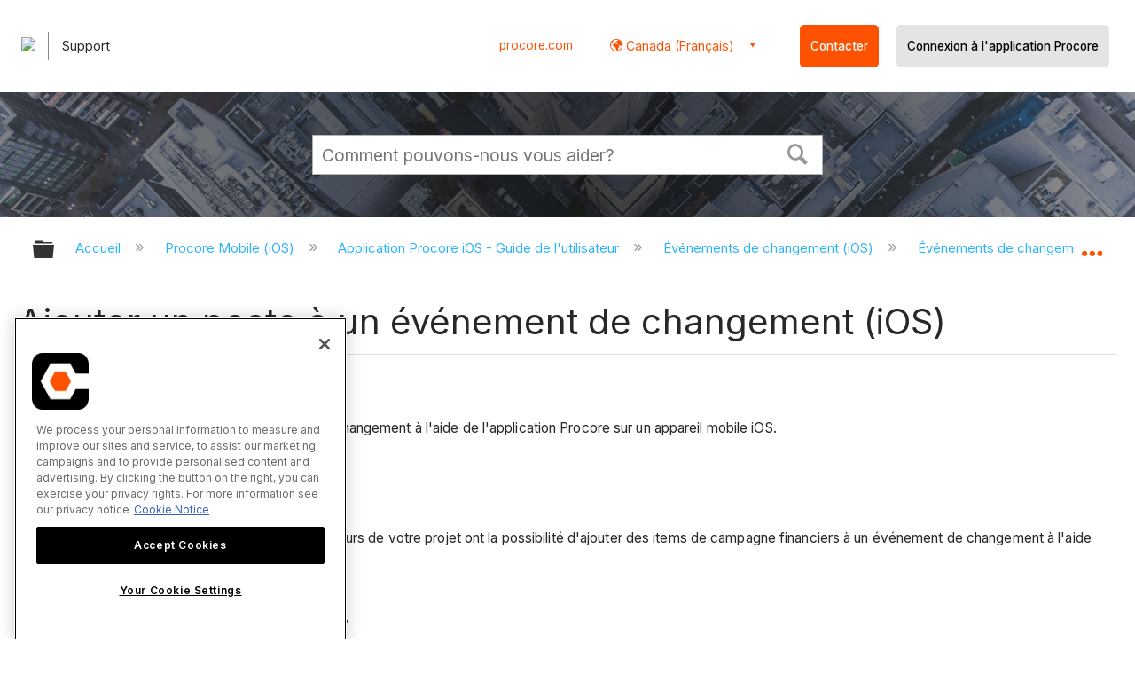

--- FILE ---
content_type: text/html; charset=utf-8
request_url: https://fr-ca.support.procore.com/procore-mobile-ios/user-guide/change-events-ios/tutorials/add-a-line-item-to-a-change-event-ios
body_size: 15467
content:
<!DOCTYPE html>
<html  lang="fr">
<head prefix="og: http://ogp.me/ns# article: http://ogp.me/ns/article#">

        <meta name="viewport" content="width=device-width, initial-scale=1"/>
        <meta name="generator" content="MindTouch"/>
        <meta name="robots" content="index,follow"/>
        <meta property="og:title" content="Ajouter un poste &agrave; un &eacute;v&eacute;nement de changement (iOS)"/>
        <meta property="og:site_name" content="Procore"/>
        <meta property="og:type" content="article"/>
        <meta property="og:locale" content="fr_FR"/>
        <meta property="og:url" content="https://fr-ca.support.procore.com/procore-mobile-ios/user-guide/change-events-ios/tutorials/add-a-line-item-to-a-change-event-ios"/>
        <meta property="og:image" content="https://a.mtstatic.com/@public/production/site_13159/1577411912-social-share.png"/>
        <meta property="og:description" content="Comment ajouter un poste &amp;agrave; un &amp;eacute;v&amp;eacute;nement de changement &amp;agrave; l&#039;aide de l&#039;application Procore sur un appareil mobile iOS."/>
        <meta property="article:published_time" content="2021-04-15T21:51:00Z"/>
        <meta property="article:modified_time" content="2025-12-23T23:17:18Z"/>
        <meta name="twitter:card" content="summary"/>
        <meta name="twitter:title" content="Ajouter un poste &agrave; un &eacute;v&eacute;nement de changement (iOS)"/>
        <meta name="twitter:description" content="Comment ajouter un poste &amp;agrave; un &amp;eacute;v&amp;eacute;nement de changement &amp;agrave; l&#039;aide de l&#039;application Procore sur un appareil mobile iOS."/>
        <meta name="twitter:image" content="https://a.mtstatic.com/@public/production/site_13159/1577411912-social-share.png"/>
        <meta name="description" content="Comment ajouter un poste &amp;agrave; un &amp;eacute;v&amp;eacute;nement de changement &amp;agrave; l&#039;aide de l&#039;application Procore sur un appareil mobile iOS."/>
        <link rel="canonical" href="https://fr-ca.support.procore.com/procore-mobile-ios/user-guide/change-events-ios/tutorials/add-a-line-item-to-a-change-event-ios"/>
        <link rel="search" type="application/opensearchdescription+xml" title="Procore Recherche" href="https://fr-ca.support.procore.com/@api/deki/site/opensearch/description"/>
        <link rel="apple-touch-icon" href="https://a.mtstatic.com/@public/production/site_13159/1577411872-apple-touch-icon.png"/>
        <link rel="shortcut icon" href="https://a.mtstatic.com/@public/production/site_13159/1577411863-favicon.ico"/>

        <script type="application/ld+json">{"@context":"http:\/\/schema.org","@type":"WebPage","name":"Ajouter un poste \u00e0 un \u00e9v\u00e9nement de changement (iOS)","url":"https:\/\/fr-ca.support.procore.com\/procore-mobile-ios\/user-guide\/change-events-ios\/tutorials\/add-a-line-item-to-a-change-event-ios"}</script>
        <script type="application/ld+json">{"@context":"http:\/\/schema.org","@type":"WebPage","name":"Ajouter un poste \u00e0 un \u00e9v\u00e9nement de changement (iOS)","url":"https:\/\/fr-ca.support.procore.com\/procore-mobile-ios\/user-guide\/change-events-ios\/tutorials\/add-a-line-item-to-a-change-event-ios","relatedLink":["https:\/\/fr-ca.support.procore.com\/procore-mobile-ios\/user-guide\/change-events-ios\/tutorials\/create-a-change-event-ios","https:\/\/fr-ca.support.procore.com\/procore-mobile-ios\/user-guide\/change-events-ios\/tutorials\/search-and-filter-for-change-events-ios","https:\/\/fr-ca.support.procore.com\/procore-mobile-ios\/user-guide\/change-events-ios\/tutorials\/edit-a-change-event-ios","https:\/\/fr-ca.support.procore.com\/procore-mobile-ios\/user-guide\/change-events-ios\/tutorials\/view-change-events-summary-ios"]}</script>
        <script type="application/ld+json">{"@context":"http:\/\/schema.org","@type":"BreadcrumbList","itemListElement":[{"@type":"ListItem","position":1,"item":{"@id":"https:\/\/fr-ca.support.procore.com\/procore-mobile-ios","name":"Procore Mobile (iOS)"}},{"@type":"ListItem","position":2,"item":{"@id":"https:\/\/fr-ca.support.procore.com\/procore-mobile-ios\/user-guide","name":"Application Procore iOS - Guide de l'utilisateur"}},{"@type":"ListItem","position":3,"item":{"@id":"https:\/\/fr-ca.support.procore.com\/procore-mobile-ios\/user-guide\/change-events-ios","name":"\u00c9v\u00e9nements de changement (iOS)"}},{"@type":"ListItem","position":4,"item":{"@id":"https:\/\/fr-ca.support.procore.com\/procore-mobile-ios\/user-guide\/change-events-ios\/tutorials","name":"\u00c9v\u00e9nements de changement - Tutoriels (iOS)"}}]}</script>

        <title>Ajouter un poste à un événement de changement (iOS) - Procore</title>


    <style type="text/css">/*<![CDATA[*/
#header-search{
    padding:1em;
    height:auto;
}

/* Configures width of items in locale picker to fit on a single line. Prevents text wrapping. -DO 7Jan2022  */
.mt-custom-header-div .mt-custom-header-container .mt-custom-header-right .dropdown #lang-dd li{
    width: max-content;
}/*]]>*/</style><style>/*<![CDATA[*/
@media print {
    .elm-header, footer, .embeddedServiceHelpButton, main > :not(article) {
        display:none!important;   
    }        
}

/*]]>*/</style>

        <link media="screen" type="text/css" rel="stylesheet" href="https://a.mtstatic.com/@cache/layout/anonymous.css?_=b2baa3214ded7928b93e7f25671825f6_ZnItY2Euc3VwcG9ydC5wcm9jb3JlLmNvbQ==:site_13159" id="mt-screen-css" />

    
        <link media="print" type="text/css" rel="stylesheet" href="https://a.mtstatic.com/@cache/layout/print.css?_=cbc1ef412669c94bc786fec8dbd498bd:site_13159" id="mt-print-css" />


    <script type="application/json" nonce="8fec818af7b7dfbb3c9c19b2f4776784dcd42ff78a06d27f33961c2dbfd5b3bb" id="mt-localizations-draft">
{"Draft.JS.alert.cancel.button":"D'accord","Draft.JS.alert.cancel.message":"Vous ne pouvez pas annuler une \u00e9bauche si la page en direct est d\u00e9publi\u00e9e.","Draft.JS.alert.cancel.title":"Cette \u00e9bauche ne peut pas \u00eatre annul\u00e9e","Draft.JS.alert.publish.button":"D'accord","Draft.JS.alert.publish.message":"Vous ne pouvez pas publier une \u00e9bauche d'une page avec un parent non publi\u00e9","Draft.JS.alert.publish.title":"Cette \u00e9bauche ne peut pas \u00eatre publi\u00e9e","Draft.JS.alert.unpublish.button":"D'accord","Draft.JS.alert.unpublish.message":"Vous ne pouvez pas d\u00e9publier une page quand des sous-pages publi\u00e9es sont pr\u00e9sentes.","Draft.JS.alert.unpublish.title":"Cette page ne peut pas \u00eatre d\u00e9publi\u00e9e","Draft.JS.success.cancel":"L'\u00e9bauche a \u00e9t\u00e9 annul\u00e9e avec succ\u00e8s.","Draft.JS.success.schedule.publish":"Publication schedule successfully created.","Draft.JS.success.publish":"L'\u00e9bauche a \u00e9t\u00e9 publi\u00e9e avec succ\u00e8s.","Draft.JS.success.unpublish":"La page a \u00e9t\u00e9 rappel\u00e9e avec succ\u00e8s.","Draft.JS.success.unpublish.inherits-schedule\n        Draft.JS.success.unpublish.scheduled-to-publish":"[MISSING: draft.js.success.unpublish.inherits-schedule\n        draft.js.success.unpublish.scheduled-to-publish]","Draft.JS.success.update.schedule.publish":"Publication schedule successfully updated.","Draft.JS.success.update.schedule.unpublish":"[MISSING: draft.js.success.update.schedule.unpublish]","Draft.JS.success.delete.schedule\n        Draft.JS.success.delete.schedule.with.subpages\n        Draft.error.cancel":"[MISSING: draft.js.success.delete.schedule\n        draft.js.success.delete.schedule.with.subpages\n        draft.error.cancel]","Draft.error.publish":"Une erreur est survenue en publiant l'\u00e9bauche.","Draft.error.unpublish":"Une erreur est survenue en d\u00e9publiant la page.","Draft.message.at":"at","Dialog.ConfirmSave.StrictIdf.title":"Cela pourra avoir un impact n\u00e9gatif sur votre site\u00a0!","Dialog.ConfirmSave.StrictIdf.error.missing-template-reference":"Ce type d'article demande un widget de r\u00e9f\u00e9rence mod\u00e8le. Ne pas en avoir pourra avoir un impact n\u00e9gatif sur votre site et son optimisation pour les moteurs de recherche (SEO). Veuillez contacter le support CXone Expert.","Dialog.ConfirmSave.StrictIdf.label.continue":"Je comprends","Dialog.ConfirmSave.StrictIdf.label.cancel":"Annuler","Dialog.ConfirmSave.StrictIdf.label.missing-template-reference-help-link":"En savoir plus sur les r\u00e9f\u00e9rences requises","Dialog.ConfirmSave.StrictIdf.error.invalid-idf":"Le type d'article sp\u00e9cifi\u00e9 n'est pas autoris\u00e9 \u00e0 cet endroit. Cela pourra avoir un impact n\u00e9gatif sur votre site et son optimisation pour les moteurs de recherche (SEO). Veuillez contacter le support CXone Expert.","Dialog.ConfirmSave.StrictIdf.label.invalid-idf-help-link":"En savoir plus sur la structure IDF","Dialog.EditDraft.page-title":"Cr\u00e9er \u00e9bauche","Dialog.Scheduler.Common.label.am":"{0} AM","Dialog.Scheduler.Common.label.pm":"{0} PM","Dialog.Scheduler.Publish.alert-create-draft":"Create","Dialog.Scheduler.Publish.alert-existing-publication-scheduled":"This location has an existing publication schedule applied.  The new page will inherit this new schedule.","Dialog.Scheduler.Publish.alert-modify-message":"This draft is scheduled to be published {0} at {1}. A schedule cannot be modified or deleted less than 15 minutes from its start time.","Dialog.Scheduler.Publish.alert-modify-title":"This schedule cannot be modified","Dialog.Scheduler.Publish.button-close":"Close","Dialog.Scheduler.Publish.button-save":"Save publish schedule","Dialog.Scheduler.Publish.button-go-to-parent":"Go to parent","Dialog.Scheduler.Publish.do-not-have-permission-message":"This page will be published {0} with another page scheduled by {1}. You do not have permission to view this page. Please see {1} to resolve scheduling conflicts.","Dialog.Scheduler.Publish.go-to-parent-message":"This draft will be published {0}, scheduled by {1}. A schedule can only be modified where it was created.","Dialog.Scheduler.Publish.label.f1-link":"Learn about scheduled publishing","Dialog.Scheduler.Publish.page-title":"Publish","Dialog.Scheduler.Unpublish.button-save":"Save unpublish schedule","Dialog.Scheduler.Unpublish.alert-modify-message":"This page is scheduled to be unpublished {0} at {1}. A schedule cannot be modified or deleted less than 15 minutes from its start time.","Dialog.Scheduler.Unpublish.do-not-have-permission-message":"This page will be unpublished {0} with another page scheduled by {1}. You do not have permission to view this page. Please see {1} to resolve scheduling conflicts.","Dialog.Scheduler.Unpublish.go-to-parent-message":"This page will be unpublished {0}, scheduled by {1}. A schedule can only be modified where it was created.","Dialog.Scheduler.Unpublish.page-title":"Unpublish","Page.Dashboard.page-title":"Tableau de bord"}    </script>    <script type="application/json" nonce="8fec818af7b7dfbb3c9c19b2f4776784dcd42ff78a06d27f33961c2dbfd5b3bb" id="mt-localizations-editor">
{"Article.Attach.file.upload.toobig":"Le fichier que vous avez s\u00e9lectionn\u00e9 est trop volumineux.  La taille maximale autoris\u00e9e du fichier est {0}.","Article.Attach.file.upload.notAllowed":"Le fichier s\u00e9lectionn\u00e9 ne peut pas \u00eatre t\u00e9l\u00e9vers\u00e9 parce que vous n'\u00eates pas autoris\u00e9 \u00e0 t\u00e9l\u00e9verser des fichiers de ce type.","Article.Attach.file.upload.fileExtension":"Vous avez choisi un fichier avec une extension non prise en charge.  S'il vous pla\u00eet essayer de nouveau avec un fichier valide.","Article.Common.page-is-restricted-login":"Vous n'avez pas les autorisations n\u00e9cessaires pour afficher cette page - veuillez essayer de vous connecter.","Article.Common.page-save-conflict":"Vous avez peut-\u00eatre \u00e9cras\u00e9 les modifications d'un \u00e9diteur simultan\u00e9. Utiliser sur cette page <a title=\"Historique de r\u00e9vision\" target=\"_blank\" href=\"{0}\" >Historique de r\u00e9vision<\/a> \u00e0 passer en revue.","Article.Error.page-couldnt-be-loaded":"Le contenu de la page demand\u00e9e n'a pas pu \u00eatre charg\u00e9.","Article.Error.page-save-conflict":"Une page existe d\u00e9j\u00e0 \u00e0 {0}. Naviguer vers la page existante et l'\u00e9diter si vous souhaitez modifier son contenu.","Article.Error.page-save-forbidden":"Votre session a expir\u00e9 ou vous n'avez pas d'autorisation pour \u00e9diter cette page.","Article.Error.page-title-required":"A page title is required.","Article.edit.summary":"\u00c9diter r\u00e9sum\u00e9","Article.edit.summary-reason":"Why are you making this edit?","Article.edit.enter-reason":"Enter reason (viewable in Site History Report)","Component.YoutubeSearch.error.key-invalid":"Your YouTube API Key was improperly configured. Please review the article at the","Component.YoutubeSearch.error.key-missing":"Your CXone Expert deployment needs to update your YouTube API Key. Details on how to update can be found at the","Component.YoutubeSearch.error.search-failed":"Search failed","Component.YoutubeSearch.info.not-found":"No videos found","Component.YoutubeSearch.label.video-url":"Video URL","Component.YoutubeSearch.placeholder.query":"Video URL or YouTube search query","Dialog.ConfirmCancel.button.continue-editing":"Continue editing","Dialog.ConfirmCancel.button.discard-changes":"Discard changes","Dialog.ConfirmCancel.message.changes-not-saved":"Your changes have not been saved to MindTouch.","Dialog.ConfirmCancel.title":"Discard changes?","Dialog.ConfirmDeleteRedirects.label.delete-redirects-help-link":"En savoir plus sur la suppression des redirections","Dialog.ConfirmSave.error.redirect":"Une redirection existe \u00e0 cet emplacement et elle sera supprim\u00e9e si vous continuez. Cela pourra avoir un impact n\u00e9gatif sur votre site et son optimisation pour les moteurs de recherche (SEO). Veuillez contacter le support CXone Expert.","Dialog.ConfirmSave.label.cancel":"Annuler","Dialog.ConfirmSave.label.continue":"Continuer","Dialog.ConfirmSave.title":"Supprimer la redirection\u00a0?","Dialog.ConfirmSave.StrictIdf.error.invalid-idf":"Le type d'article sp\u00e9cifi\u00e9 n'est pas autoris\u00e9 \u00e0 cet endroit. Cela pourra avoir un impact n\u00e9gatif sur votre site et son optimisation pour les moteurs de recherche (SEO). Veuillez contacter le support CXone Expert.","Dialog.ConfirmSave.StrictIdf.error.missing-template-reference-insert":"Ce type d'article demande un widget de r\u00e9f\u00e9rence mod\u00e8le. Veuillez ins\u00e9rer une r\u00e9f\u00e9rence de mod\u00e8le avant d'enregistrer.","Dialog.ConfirmSave.StrictIdf.label.cancel":"Annuler","Dialog.ConfirmSave.StrictIdf.label.continue":"Je comprends","Dialog.ConfirmSave.StrictIdf.label.insert":"Ins\u00e9rer","Dialog.ConfirmSave.StrictIdf.label.missing-template-reference-help-link":"En savoir plus sur les r\u00e9f\u00e9rences requises","Dialog.ConfirmSave.StrictIdf.label.invalid-idf-help-link":"En savoir plus sur la structure IDF","Dialog.ConfirmSave.StrictIdf.title":"Cela pourra avoir un impact n\u00e9gatif sur votre site\u00a0!","Dialog.JS.wikibits-edit-section":"\u00c9diter section","Dialog.SaveRequired.button.cancel":"Cancel","Dialog.SaveRequired.button.save":"Save and continue","Dialog.SaveRequired.label.change-title-start":"This page needs a different title than","Dialog.SaveRequired.label.change-title-end":"Please make the correction and try again.","Dialog.SaveRequired.label.new-page-alert":"This operation can not be performed on a page that has not yet been created. In order to do that, we need to quickly save what you have.","Dialog.SaveRequired.title":"Save required","Draft.error.save-unpublished":"Vous ne pouvez pas enregistrer une \u00e9bauche non publi\u00e9e \u00e0 {0}. Une page publi\u00e9e existe d\u00e9j\u00e0 \u00e0 cet emplacement.","GUI.Editor.alert-changes-made-without-saving":"Vous avez apport\u00e9 des modifications au contenu sans enregistrer vos modifications. \u00cates-vous certain de vouloir quitter cette page ?","GUI.Editor.error.copy-hint":"Pour \u00e9viter de perdre votre travail, copiez le contenu de la page dans un nouveau fichier et essayez d'enregistrer \u00e0 nouveau.","GUI.Editor.error.server-error":"Une erreur de serveur s'est produite.","GUI.Editor.error.unable-to-save":"Nous ne pouvons pas enregistrer cette page","Redist.CKE.mt-save.save-to-file-link":"Enregistrer le contenu de la page dans un fichier","Redist.CKE.mt-autosave.contents-autosaved":"Le contenu de la page a \u00e9t\u00e9 enregistr\u00e9 automatiquement dans la m\u00e9moire cache du navigateur %1","System.API.Error.invalid-redirect":"Vous ne pouvez pas cr\u00e9er une redirection sur une page avec des sous-pages.","System.API.Error.invalid-redirect-target":"La redirection ne pointe pas vers une page valide."}    </script>    <script type="application/json" nonce="8fec818af7b7dfbb3c9c19b2f4776784dcd42ff78a06d27f33961c2dbfd5b3bb" id="mt-localizations-file-uploader">
{"Dialog.Attach.allowed-types":"Types de fichiers autoris\u00e9s :","Dialog.Attach.button.upload":"T\u00e9l\u00e9verser","Dialog.Attach.choose-files-dad":"Choisir les fichiers \u00e0 t\u00e9l\u00e9verser ou faire glisser d\u00e9placer des fichiers dans cette fen\u00eatre.","Dialog.Attach.max-size":"Taille maximale du fichier \u00e0 t\u00e9l\u00e9verser : {0}"}    </script>    <script type="application/json" nonce="8fec818af7b7dfbb3c9c19b2f4776784dcd42ff78a06d27f33961c2dbfd5b3bb" id="mt-localizations-grid-widget">
{"Article.Common.page-is-restricted-login":"Vous n'avez pas les autorisations n\u00e9cessaires pour afficher cette page - veuillez essayer de vous connecter.","MindTouch.Help.Page.search-unavailable":"D\u00e9sol\u00e9, la recherche est actuellement indisponible.","MindTouch.Reports.data.empty-grid-text":"No Data Available.","Page.StructuredTags.error-update":"Une erreur inconnue s'est produite."}    </script>    <script type="application/json" nonce="8fec818af7b7dfbb3c9c19b2f4776784dcd42ff78a06d27f33961c2dbfd5b3bb" id="mt-localizations-tree-widget">
{"Skin.Common.home":"Accueil","Dialog.Common.error.path-not-found":"La page ou section demand\u00e9e n'a pas pu \u00eatre charg\u00e9e. Veuillez mettre \u00e0 jour le lien.","Dialog.JS.loading":"Chargement en cours ...","Dialog.JS.loading.copy":"Copie page(s)...","Dialog.JS.loading.insertImage":"Insertion image...","Dialog.JS.loading.move":"D\u00e9placement page(s)...","Dialog.JS.loading.moveFile":"D\u00e9placement fichier...","Dialog.JS.loading.search":"Recherche en cours...","MindTouch.Help.Page.in":"dans","MindTouch.Help.Page.no-search-results":"D\u00e9sol\u00e9, nous ne pouvons pas trouver ce que vous cherchez.","MindTouch.Help.Page.no-search-try":"Essayez de rechercher autre chose, en s\u00e9lectionnant une cat\u00e9gorie ou essayez de cr\u00e9er un ticket.","MindTouch.Help.Page.retrysearch":"Cliquez ici pour rechercher dans tout le site.","MindTouch.Help.Page.search-error-try":"Veuillez r\u00e9essayer ult\u00e9rieurement.","MindTouch.Help.Page.search-unavailable":"D\u00e9sol\u00e9, la recherche est actuellement indisponible."}    </script>    <script type="application/json" nonce="8fec818af7b7dfbb3c9c19b2f4776784dcd42ff78a06d27f33961c2dbfd5b3bb" id="mt-localizations-dialog">
{"Dialog.Common.button.cancel":"Cancel","Dialog.Common.button.ok":"OK","Dialog.Common.label.home":"Home"}    </script>
    <script type="text/javascript" data-mindtouch-module="true" nonce="8fec818af7b7dfbb3c9c19b2f4776784dcd42ff78a06d27f33961c2dbfd5b3bb" src="https://a.mtstatic.com/deki/javascript/out/globals.jqueryv2.2.4.js?_=24104bb126645459f00072aac5927aa4a8ba410c:site_13159"></script><script type="application/json" id="mt-global-settings" nonce="8fec818af7b7dfbb3c9c19b2f4776784dcd42ff78a06d27f33961c2dbfd5b3bb">{"articleType":"tutorial","attachFileMax":1000,"baseHref":"https:\/\/fr-ca.support.procore.com","cacheFingerprint":"24104bb126645459f00072aac5927aa4a8ba410c:site_13159","canFileBeAttached":false,"cdnHostname":"a.mtstatic.com","clientSideWarnings":false,"dntEditorConfig":false,"draftEditable":false,"followRedirects":1,"idfHideTemplateTags":false,"idfVersion":"IDF3","isArticleReviewCommunityMembersEnabled":false,"isDraftAllowed":false,"isDraftManagerReportDownloadEnabled":false,"isDraftRequest":false,"isFindAndReplaceUndoEnabled":false,"isGenerativeSearchEnabled":false,"isGenerativeSearchDisclaimerEnabled":false,"isGenerativeSearchStreamResponseToggleEnabled":false,"isGenerativeSearchSearchIconEnabled":false,"isContentAdequacyEnabled":true,"isGenerativeSearchOnDemandEvaluationEnabled":true,"isFileDescriptionCaptionableByLlmEnabled":false,"isGoogleAnalyticsEnabled":true,"isGuideTabMultipleClassificationsEnabled":false,"isHawthornThemeEnabled":false,"isIframeSandboxEnabled":false,"isImportExportEnhancementsEnabled":false,"isImportExportMediaEnabled":false,"isExternalImportEnabled":false,"isInteractionAnalyticsDebugEnabled":false,"isDevelopmentModeEnabled":false,"isInteractionAnalyticsEnabled":true,"isKcsEnabledOnPage":false,"isMediaManagerEnabled":false,"isPinnedPagesEnabled":true,"isPinnedPagesEnhancementsEnabled":true,"isReportDownloadEnabled":false,"isSchedulePublishEnabled":true,"isSearchAsYouTypeEnabled":true,"isTinymceAiAssistantEnabled":false,"isSearchInsightsDownloadEnabled":false,"isSentimentAnalysisEnabled":true,"isShowMoreChildrenNodesEnabled":false,"isShowTerminalNodesEnabled":false,"isSkinResponsive":true,"isSmoothScrollEnabled":true,"isTinyMceEnabled":false,"isTreeArticleIconsEnabled":false,"isXhrF1WebWidgetEnabled":true,"isXhrIEMode":false,"kcsEnabled":false,"kcsV2Enabled":false,"kcsV2GuidePrivacySetting":"Semi-Public","learningPathsEnabled":true,"maxFileSize":268435456,"moduleMode":"global","pageEditable":false,"pageId":8797,"pageIsRedirect":false,"pageLanguageCode":"fr-FR","pageName":"Ajouter un poste \u00e0 un \u00e9v\u00e9nement de changement (iOS)","pageNamespace":"","pageOrderLimit":1000,"pagePermissions":["LOGIN","BROWSE","READ","SUBSCRIBE"],"pageRevision":"15","pageSectionEditable":false,"pageTitle":"procore-mobile-ios\/user-guide\/change-events-ios\/tutorials\/add-a-line-item-to-a-change-event-ios","pageViewId":"a3e3aa65-0a19-4b47-a899-cc352d216451","siteId":"site_13159","pathCommon":"\/@style\/common","pathSkin":"\/@style\/elm","relatedArticlesDetailed":true,"removeBlankTemplate":false,"removeDeleteCheckbox":true,"cidWarningOnDelete":true,"scriptParser":2,"sessionId":"NTIyNzlkNzEtYzM2MS00ZmIxLThiZTMtMzgwNTk4ZjFkMWU1fDIwMjYtMDEtMTdUMTY6MjQ6MTc=","showAllTemplates":true,"siteAuthoringPageThumbnailManagementEnabled":true,"skinStyle":"columbia.elm","spaceballs2Enabled":false,"strictIdfEnabled":false,"uiLanguage":"fr-fr","userId":2,"isPageRedirectPermanent":false,"userIsAdmin":false,"userIsAnonymous":true,"userIsSeated":false,"userName":"Anonymous User","userPermissions":["LOGIN","BROWSE","READ","SUBSCRIBE"],"userSystemName":"Anonymous","userTimezone":"GMT","webFontConfig":{"google":{"families":null}},"apiToken":"xhr_2_1768667057_dc5e1149feec53d000d1e26ccd528d047a3639273aa96ab9b2c85a3320a1a7fc","displayGenerativeSearchDisclaimer":false}</script><script type="text/javascript" data-mindtouch-module="true" nonce="8fec818af7b7dfbb3c9c19b2f4776784dcd42ff78a06d27f33961c2dbfd5b3bb" src="https://a.mtstatic.com/deki/javascript/out/community.js?_=24104bb126645459f00072aac5927aa4a8ba410c:site_13159"></script><script type="text/javascript" data-mindtouch-module="true" nonce="8fec818af7b7dfbb3c9c19b2f4776784dcd42ff78a06d27f33961c2dbfd5b3bb" src="https://a.mtstatic.com/deki/javascript/out/standalone/skin_elm.js?_=24104bb126645459f00072aac5927aa4a8ba410c:site_13159"></script><script type="text/javascript" data-mindtouch-module="true" nonce="8fec818af7b7dfbb3c9c19b2f4776784dcd42ff78a06d27f33961c2dbfd5b3bb" src="https://a.mtstatic.com/deki/javascript/out/standalone/pageBootstrap.js?_=24104bb126645459f00072aac5927aa4a8ba410c:site_13159"></script>

    
        <!-- Recaptcha for contact support form - -->

<script defer src="https://www.google.com/recaptcha/api.js?hl=fr-CA"></script>

<!-- Back to Top Button by Tie Dec 14 2023 -->

<script defer>/*<![CDATA[*/

window.onscroll = function () {
  scrollFunction();
};

function scrollFunction() {
  if (!document.querySelector(".columbia-article-topic-category")) {
    const backToTopButton = document.querySelector("#back-to-top-button");
    const pageText = document.querySelector(".mt-content-container");
    if (pageText.getBoundingClientRect().top < -20) {
      backToTopButton.style.display = "block";
    } else {
      backToTopButton.style.display = "none";
    }
  }
}

function scrollToTop() {
  const pageText = document.querySelector(".mt-content-container");

  pageText.scrollIntoView({
    behavior: "smooth",
    block: "start",
    inline: "nearest",
  });
}

/*]]>*/</script>

<!-- Global Responsive Book Functions Added by Tie Jun 14 2023 -->
<script>/*<![CDATA[*/
function displaySection(id){
    $(".content-section").hide();  
    $(id).show();
    var $menuButton = $('#mobile-menu-toggle');
    var $toc = $('.toc-sop');
    var $content = $('.content-sop');
    if ($(window).scrollTop() > $(".content-sop").offset().top) {
       $([document.documentElement, document.body]).animate({
           scrollTop: $(id).offset().top - 84
       }, 100);
    }
    $('.toc-sop a').removeClass('selected-chapter');
    str1=".toc-sop a[onclick*=\\'\\";
    str3="\\']";
    fin_str=str1.concat(id,str3);
    $(fin_str).addClass('selected-chapter');
    $menuButton.attr("aria-expanded","false");
    $content.attr("data-mobile-visible","true");
    $toc.attr("data-mobile-visible","false");
    const newURL = new URL(window.location.href);
newURL.hash = id;
history.pushState({},'',newURL);
    return false;
}

function toggleToc(){
    var $menuButton = $('#mobile-menu-toggle');
    var $toc = $('.toc-sop');
    var $content = $('.content-sop');
         
    if ($menuButton.attr("aria-expanded") === "false") {
        $menuButton.attr("aria-expanded","true");
        $content.attr("data-mobile-visible","false");
        $toc.attr("data-mobile-visible","true");
        
    } else {
        $menuButton.attr("aria-expanded","false");
        $content.attr("data-mobile-visible","true");
        $toc.attr("data-mobile-visible","false");
        
    
    }
    

}
/*]]>*/</script>

<!-- Put Page ID on Page Settings Added by Tie Apr 14, 2022 -->

<script>/*<![CDATA[*/
document.addEventListener("DOMContentLoaded", function (e) {
  if (document.querySelector("#mt-summary")) {
    var pageId = document.querySelector("#mt-summary").dataset.pageId;
    var text = document.createElement("p");
    var box = document.querySelector(".mt-collapsible-section");
    text.innerText = `Page ID: ${pageId}`;
    box.appendChild(text);
   var line = document.querySelector(".elm-meta-data.elm-meta-top");
  if (document.querySelector("#mt-summary")) {
    line.style.display = "block";
    box.appendChild(line);
  }
  }
});

/*]]>*/</script>

<!-- Define Deprecated Video Hiding Function Sitewide Added by Tie Marc 30, 2022 -->
<script>/*<![CDATA[*/
 function hideDeprecatedVideos() {
    let thisurl = window.location.href;
    if (thisurl.includes('Media_Library') || thisurl.includes('/tc') || thisurl.includes('/tutorials')) {
        $('.deprecated-video').show();
    };
}
 $(function () {
     if ($('.deprecated-video').length) {
         hideDeprecatedVideos();
     }
 })
/*]]>*/</script>
<!-- Define Sorting functions sitewide Added by Tie Marc 11, 2022 -->

<script>/*<![CDATA[*/
const language = 'fr-ca' //Change this two lines during localization
const noAlphabetArray = ['zh-cn'];

const compareFun = (a, b) => {
    return new Intl.Collator(language).compare(a.title, b.title);

}

let sortTerms = (elementType, section, skipFirst) => {
    let terms = [...section.querySelectorAll(elementType)]
    let firstElement = section.firstElementChild;


    let termHeaders = terms.map(e => e.innerText)
    let termObject = []
    termHeaders.forEach((title, index) => {
        termObject.push({
            title
        });
        termObject[index].header = terms[index];

    });
    termObject.sort(compareFun);
    section.innerHTML = '';
    if (skipFirst) {
        section.append(firstElement);
    }

    termObject.forEach((element) => {
        section.append(element.header);
    });

}
const sortItems = (definitionSelector, sortItemSelector, skipFirst = false) => {
    let definitionsSections = [...document.querySelectorAll(definitionSelector)];
    definitionsSections.forEach(section => sortTerms(sortItemSelector, section, skipFirst));
}

/*]]>*/</script>

<!-- Hide content from other regions Added by Tie Marc 7, 2022 -->
<script>/*<![CDATA[*/
function getSubdomain() {
  let host = window.location.host;
  let subdomain = host.split(".")[0];
  return subdomain;
}

function getLocaleBySubdomain(subdomain) {
  if (subdomain == "de") {
    return "de-de";
  }

  if (subdomain == "es") {
    return "es-419";
  }

  if (subdomain == "fr") {
    return "fr-fr";
  }

  if (subdomain == "support") {
    return "en-us";
  }

  return subdomain;
}

function getAllLocales() {
  var listedLocales = $(".localization-group")
    .map(function () {
      return $(this).data("locale");
    })
    .get();
  return listedLocales;
}

function hideOtherLocales() {
  const subdomain = getSubdomain();
  const locale = getLocaleBySubdomain(subdomain);
  let styleElement = document.createElement("style");
  styleElement.setAttribute("type", "text/css");
  styleElement.innerText = `.localization-group:not([data-locale*='${locale}']) {\ndisplay: none;\n}\n`;
  styleElement.innerText +=
    '.localization-group[data-locale="else"] {\ndisplay: unset;\n}';
  styleElement.innerText += `.localization-group[data-locale*="${locale}"] ~ .localization-group[data-locale="else"] {\ndisplay: none;\n}`;

  document.head.appendChild(styleElement);
}
$(function () {
  hideOtherLocales();
})

/*]]>*/</script>

<!-- Collapsible Content. Added by Tie Apr 21, 2020 -->
<script>/*<![CDATA[*/
$(window).on('load', function(e){
    $('.collapsible').find('.trigger').on('click',function(){
        $(this).closest('.collapsible').find('.col_content').slideToggle('350');
        if ($(this).find('.arrowclass').hasClass('fa-chevron-circle-right')){
            $(this).find('.arrowclass').removeClass('fas fa-chevron-circle-right');
            $(this).find('.arrowclass').addClass('fas fa-chevron-circle-down');      
        }
        else if ($(this).find('.arrowclass').hasClass('fa-chevron-circle-down')){
            $(this).find('.arrowclass').removeClass('fas fa-chevron-circle-down');
            $(this).find('.arrowclass').addClass('fas fa-chevron-circle-right');
        }
        else if ($(this).find('.arrowclass').hasClass('fa-chevron-right')){
            $(this).find('.arrowclass').removeClass('fas fa-chevron-right');
            $(this).find('.arrowclass').addClass('fas fa-chevron-down');
        }
        else {
            $(this).find('.arrowclass').removeClass('fas fa-chevron-down');
            $(this).find('.arrowclass').addClass('fas fa-chevron-right');
        }
    });
});
function colex(el) {
  $(el).closest(".collapsible").find(".col_content").slideToggle("350");
  if ($(el).find(".arrowclass").hasClass("fa-chevron-circle-right")) {
    $(el).find(".arrowclass").removeClass("fas fa-chevron-circle-right");
    $(el).find(".arrowclass").addClass("fas fa-chevron-circle-down");
  } else if ($(el).find(".arrowclass").hasClass("fa-chevron-circle-down")) {
    $(el).find(".arrowclass").removeClass("fas fa-chevron-circle-down");
    $(el).find(".arrowclass").addClass("fas fa-chevron-circle-right");
  } else if ($(el).find(".arrowclass").hasClass("fa-chevron-right")) {
    $(el).find(".arrowclass").removeClass("fas fa-chevron-right");
    $(el).find(".arrowclass").addClass("fas fa-chevron-down");
  } else {
    $(el).find(".arrowclass").removeClass("fas fa-chevron-down");
    $(el).find(".arrowclass").addClass("fas fa-chevron-right");
  }
}
/*]]>*/</script>

<!-- Start Custom Print Style -->


<!-- User ID Tracking. Added by Dean Feb 21, 2018 -->
<script>/*<![CDATA[*/document.addEventListener("DOMContentLoaded", function() { 
  var json = JSON.parse(document.getElementById('mt-global-settings').textContent)

  if (!json['userIsAnonymous']) {
    var dataLayer = window.dataLayer || {};
    dataLayer.push({
      'event': 'setUserId',
      'userId': json['userId']
    });

    window.Procore = window.Procore || {};
    window.Procore.metrics = window.Procore.metrics || {};
    window.Procore.metrics.user = window.Procore.metrics.user || {};
    window.Procore.metrics.user.mtid = json['userId'];
  }
});
/*]]>*/</script>
<!-- End User ID Tracking -->

<!-- Adobe Launch: Added 9/10/2019 by Joshua Bradley -->
<script src="//assets.adobedtm.com/launch-EN162b61ce5645478888c92738b130b2f3.min.js" async="async"></script>
<!-- End Adobe Launch-->

<!-- Google Tag Manager -->
<script>/*<![CDATA[*/(function(w,d,s,l,i){w[l]=w[l]||[];w[l].push({'gtm.start':
new Date().getTime(),event:'gtm.js'});var f=d.getElementsByTagName(s)[0],
j=d.createElement(s),dl=l!='dataLayer'?'&l='+l:'';j.async=true;j.src=
'https://www.googletagmanager.com/gtm.js?id='+i+dl;f.parentNode.insertBefore(j,f);
})(window,document,'script','dataLayer','GTM-NWZQ5W6');/*]]>*/</script>
<!-- End Google Tag Manager -->

<!-- Start Typography -->
<link rel="stylesheet" type="text/css" href="https://cloud.typography.com/6912732/682666/css/fonts.css">
<link rel="stylesheet" type="text/css" href="https://mkt-cdn.procore.com/fonts/sctogrotesk/sctogrotesk.css">
<link href="https://fonts.googleapis.com/css2?family=Inter:wght@300;400;500;600;700&amp;display=swap" rel="stylesheet" as="style">
<!-- End Typography -->

<!-- Start of FontAwesome -->
<link href="//cdnjs.cloudflare.com/ajax/libs/font-awesome/6.4.0/css/all.min.css" rel="stylesheet">
<link rel="stylesheet" href="https://use.fontawesome.com/releases/v5.8.2/css/all.css" integrity="sha384-oS3vJWv+0UjzBfQzYUhtDYW+Pj2yciDJxpsK1OYPAYjqT085Qq/1cq5FLXAZQ7Ay" crossorigin="anonymous">
<!-- End of FontAwesome -->

<!-- Start Service Cloud Header for Ticket Form -->

<!-- End Service Cloud Header for Ticket Form -->

 <!-- OneTrust Cookies Consent Notice start for procore.com -->
<script src="https://cdn.cookielaw.org/scripttemplates/otSDKStub.js" type="text/javascript" charset="UTF-8" data-domain-script="cbdfc14e-1f05-4d37-82a6-11d3228b4df5"></script>
<script type="text/javascript">/*<![CDATA[*/
function OptanonWrapper() { }
/*]]>*/</script>
<!-- OneTrust Cookies Consent Notice end for procore.com -->
    
<script type="text/javascript" nonce="8fec818af7b7dfbb3c9c19b2f4776784dcd42ff78a06d27f33961c2dbfd5b3bb">(function(i,s,o,g,r,a,m){i['GoogleAnalyticsObject']=r;i[r]=i[r]||function(){(i[r].q=i[r].q||[]).push(arguments)},i[r].l=1*new Date();a=s.createElement(o),m=s.getElementsByTagName(o)[0];a.async=1;a.src=g;m.parentNode.insertBefore(a,m)})(window,document,'script','//www.google-analytics.com/analytics.js','ga');ga('create','UA-65721316-31','fr-ca.support.procore.com',{name:'mtTracker',allowLinker:true});ga('mtTracker.require','linker');ga('mtTracker.set', 'anonymizeIp', true);ga('mtTracker.send','pageview');document.addEventListener('mindtouch-web-widget:f1:loaded',function(e){var t=e.data||{},d=t.widget;d&&''!==t.embedId&&document.addEventListener('mindtouch-web-widget:f1:clicked',function(e){var t=(e.data||{}).href;if(t){var n=document.createElement('a');n.setAttribute('href',t),'expert-help.nice.com'===n.hostname&&(e.preventDefault(),ga('linker:decorate',n),d.open(n.href))}})});</script>
</head>
<body class="elm-user-anonymous columbia-page-main columbia-article-tutorial columbia-browser-chrome columbia-platform-macintosh columbia-breadcrumb-home-procore-mobile-ios-user-guide-change-events-ios-tutorials-add-a-line-item-to-a-change-event-ios columbia-live no-touch columbia-lang-fr-fr columbia-skin-elm">
<a class="elm-skip-link" href="#elm-main-content" title="Appuyer sur entrée pour passer au contenu principal">Passer au contenu principal</a><main class="elm-skin-container" data-ga-category="Anonymous | page">
    <header class="elm-header">
        <div class="elm-header-custom">

<div class="mt-custom-header-div"><div class="mt-custom-header-container"><div class="mt-custom-header-logo"><a target="_self" href="https://fr-ca.support.procore.com/" rel="internal"><img src="https://fr-ca.support.procore.com/@api/deki/site/logo.png?default=https://a.mtstatic.com/skins/common/logo/logo.png%3F_%3D24104bb126645459f00072aac5927aa4a8ba410c:site_13159" /><span id="support-logo">Support</span></a></div><ul class="mt-custom-header-right"><li class="mt-custom-header-marketing"><a target="_blank" href="https://www.procore.com/fr-ca?journey=supporttoprocore" rel="external noopener nofollow" class="link-https">procore.com</a></li><li class="dropdown dropdown-hover"><a href="#" class="dropdown-toggle mt-icon-earth mt-icon-arrow-down7" role="button"> Canada (Fran&ccedil;ais)</a><ul class="dropdown-menu" id="lang-dd" style="display: none;"><li><a target="_self" href="https://es.support.procore.com/" rel="external nofollow" class="link-https">Am&eacute;rica Latina (Espa&ntilde;ol)</a></li><li><a target="_self" href="https://en-au.support.procore.com/" rel="external nofollow" class="link-https">Australia (English)</a></li><li><a target="_self" href="https://pt-br.support.procore.com/" rel="external nofollow" class="link-https">Brasil (Portugu&ecirc;s)</a></li><li><a target="_self" href="https://en-ca.support.procore.com/" rel="external nofollow" class="link-https">Canada (English)</a></li><li><a target="_self" class="internal" href="https://fr-ca.support.procore.com/" rel="internal">Canada (Fran&ccedil;ais)</a></li><li><a target="_self" href="https://de.support.procore.com/" rel="external nofollow" class="link-https">Deutschland (Deutsch)</a></li><li><a target="_self" href="https://es-es.support.procore.com/" rel="external nofollow" class="link-https">Espa&ntilde;a (Espa&ntilde;ol)</a></li><li><a target="_self" href="https://fr.support.procore.com/" rel="external nofollow" class="link-https">France (Fran&ccedil;ais)</a></li><li><a target="_self" href="https://en-gb.support.procore.com/" rel="external nofollow" class="link-https">United Kingdom (English)</a></li><li><a target="_self" href="https://support.procore.com/" rel="external nofollow" class="link-https">United States (English)</a></li><li><a target="_self" href="https://zh-sg.support.procore.com/" rel="external nofollow" class="link-https">&#26032;&#21152;&#22369;&#65288;&#31616;&#20307;&#20013;&#25991;&#65289;</a></li><li><a target="_self" href="https://ja-jp.support.procore.com/" rel="external nofollow" class="link-https">&#26085;&#26412;&#65288;&#26085;&#26412;&#35486;&#65289;</a></li></ul></li><li class="mt-custom-header-listitem"><a target="_blank" href="https://fr-ca.support.procore.com/references/contact-support" rel="internal">Contacter</a></li><li class="mt-custom-header-listitem-login"><a target="_blank" href="https://login.procore.com/?locale=fr-CA&amp;journey=supporttologin" rel="external noopener nofollow" class="link-https">Connexion &agrave; l'application Procore</a></li></ul></div></div><div class="mt-prepend-home mt-custom-home elm-nav" id="header-search"><div class="elm-nav-container"><script type="application/json" id="mt-localizations-help-widget">/*<![CDATA[*/{"Help.Widget.button.text":"Rechercher","Help.Widget.label.text":"Requ\u00eate","Help.Widget.placeholder.text":"Comment pouvons-nous vous aider?"}/*]]>*/</script><div class="mt-inputredirect" data-query-key="q" data-path=""></div></div></div>



<script type="text/javascript">/*<![CDATA[*/
$(document).ready(function(){
   $('.mt-custom-header-right .dropdown').hover(function(){
       $(this).children('.dropdown-menu').toggle();
   }) 
});/*]]>*/</script>

<script type="text/javascript">/*<![CDATA[*/
/*
Adds Training Center Help action to Pro Member Nav. Dean Jan 11, 2018
*/
$(document).ready(function(){
$('.elm-header-user-nav.elm-nav .elm-nav-container>ol').prepend('<li><a class="mt-icon-editor-training-link" style="display:inline" target="_blank" href="https://support.procore.com/tc/Training_Center_Help">Training Center Help</a></li>');
});/*]]>*/</script>



<script type="text/javascript">/*<![CDATA[*/
document.documentElement.setAttribute('lang', 'fr_CA');/*]]>*/</script>
</div>
        <div class="elm-nav mt-translate-module" hidden="true">
            <div class="elm-nav-container mt-translate-container"></div>
        </div>
        <div class="elm-header-logo-container">
            <a href="https://fr-ca.support.procore.com" title="Procore" aria-label='Link to home'><img src="https://a.mtstatic.com/@public/production/site_13159/1681518112-logo.png" alt="Procore" /></a>
        </div>
        
        <nav class="elm-header-user-nav elm-nav" role="navigation">
            <div class="elm-nav-container">
                <ol>
                    <li class="elm-global-search" data-ga-action="Header search"><a class="mt-icon-site-search mt-toggle-form" href="#" title="Rechercher dans le site">Rechercher dans le site</a>
<div class="mt-quick-search-container mt-toggle-form-container">
    <form action="/Special:Search">
        <input name="qid" id="mt-qid-skin" type="hidden" value="" />
        <input name="fpid" id="mt-search-filter-id" type="hidden" value="230" />
        <input name="fpth" id="mt-search-filter-path" type="hidden" />
        <input name="path" id="mt-search-path" type="hidden" value="" />

        <label class="mt-label" for="mt-site-search-input">
            Rechercher
        </label>
        <input class="mt-text mt-search search-field" name="q" id="mt-site-search-input" placeholder="Comment pouvons-nous vous aider ?" type="search" />
        <button class="mt-button ui-button-icon mt-icon-site-search-button search-button" type="submit">
            Rechercher
        </button>
    </form>
</div>
<div class="elm-search-back"><a class="mt-icon-browser-back" data-ga-label="Browse back" href="#" id="mt-browser-back" title="Retourner à l'article précédent">Retourner à l'article précédent</a></div>
</li>
                    <li class="elm-user-menu"><ol class="mt-user-menu">


    <li class="mt-user-menu-user">
        <a class="mt-icon-quick-sign-in "
           href="https://fr-ca.support.procore.com/Special:AuthenticationProviders?returntotitle=procore-mobile-ios%2Fuser-guide%2Fchange-events-ios%2Ftutorials%2Fadd-a-line-item-to-a-change-event-ios"
           title="Se connecter">Se connecter</a>

    </li>
</ol>
</li>
                </ol>
            </div>
        </nav>
        <nav class="elm-header-global-nav elm-nav" data-ga-action="Elm Navigation">
            <div class="elm-nav-container">
                <button class="elm-hierarchy-trigger mt-hierarchy-trigger ui-button-icon mt-icon-hierarchy-trigger-closed" title="Développer/réduire la hiérarchie globale" data-ga-label="Hierarchy Toggle - Tree View">
                    Développer/réduire la hiérarchie globale
                </button>
                <ol class="mt-breadcrumbs" data-ga-action="Breadcrumbs">
                        <li>
                            <a href="https://fr-ca.support.procore.com/" data-ga-label="Breadcrumb category">
                                <span class="mt-icon-article-category mt-icon-article-home"></span>
                                    Accueil
                            </a>
                        </li>
                        <li>
                            <a href="https://fr-ca.support.procore.com/procore-mobile-ios" data-ga-label="Breadcrumb category">
                                <span class="mt-icon-article-category"></span>
                                    Procore Mobile (iOS)
                            </a>
                        </li>
                        <li>
                            <a href="https://fr-ca.support.procore.com/procore-mobile-ios/user-guide" data-ga-label="Breadcrumb category">
                                <span class="mt-icon-article-category"></span>
                                    Application Procore iOS - Guide de l'utilisateur
                            </a>
                        </li>
                        <li>
                            <a href="https://fr-ca.support.procore.com/procore-mobile-ios/user-guide/change-events-ios" data-ga-label="Breadcrumb category">
                                <span class="mt-icon-article-category"></span>
                                    Événements de changement (iOS)
                            </a>
                        </li>
                        <li>
                            <a href="https://fr-ca.support.procore.com/procore-mobile-ios/user-guide/change-events-ios/tutorials" data-ga-label="Breadcrumb guide">
                                <span class="mt-icon-article-guide"></span>
                                    Événements de changement - Tutoriels (iOS)
                            </a>
                        </li>
                        <li class="mt-breadcrumbs-current-page">
                            <span class="mt-icon-article-tutorial"></span>
                            Ajouter un poste à un événement de changement (iOS)
                        </li>
                </ol>
                <button class="mt-icon-hierarchy-mobile-view-trigger ui-button-icon mt-icon-hierarchy-mobile-trigger-closed" title="Développer/réduire l'emplacement global" data-ga-label="Hierarchy Toggle - Breadcrumb Expand/Collapse">
                    Développer/réduire l'emplacement global
                </button>
            </div>
        </nav>
        <nav class="elm-nav elm-header-hierarchy">
            <div class="elm-nav-container">
                <div class="elm-hierarchy mt-hierarchy"></div>
            </div>
        </nav>    </header>
    <article class="elm-content-container" id="elm-main-content" tabindex="-1">
        <header>
            <div id="flash-messages"><div class="dekiFlash"></div></div>
            
                
<h1 id="title" data-title-editor-available="false">
        Ajouter un poste à un événement de changement (iOS)
</h1>

                

                
                    <ol class="elm-meta-data elm-meta-top" data-ga-action="Page actions">
                        <li class="elm-last-modified"><dl class="mt-last-updated-container">
    <dt class="mt-last-updated-label">Dernière mise à jour</dt>
    <dd>
        <span class="mt-last-updated" data-timestamp="2025-12-23T23:17:18Z"></span>
    </dd>
</dl>
</li>
                        <li class="elm-pdf-export"><a data-ga-label="PDF" href="https://fr-ca.support.procore.com/@api/deki/pages/8797/pdf/Ajouter%2bun%2bposte%2b%25C3%25A0%2bun%2b%25C3%25A9v%25C3%25A9nement%2bde%2bchangement%2b(iOS).pdf" rel="nofollow" target="_blank" title="Exporter la page en tant que PDF">
    <span class="mt-icon-article-pdf"></span>Enregistrer en tant que PDF
</a></li>
                        <li class="elm-social-share"></li>
                    </ol>
                
            
        </header>
                <header class="mt-content-header"></header>
                <aside class="mt-content-side"></aside>
            <aside id="mt-toc-container" data-title="Table des matières" data-collapsed="true">
                <nav class="mt-toc-content mt-collapsible-section">
                    <ol><li><a href="#Objectif" rel="internal">Objectif</a></li><li><a href="#Contexte" rel="internal">Contexte</a></li><li><a href="#.C3.89l.C3.A9ments_.C3.A0_consid.C3.A9rer" rel="internal">&Eacute;l&eacute;ments &agrave; consid&eacute;rer</a></li><li><a href="#Conditions_pr.C3.A9alables" rel="internal">Conditions pr&eacute;alables</a></li><li><a href="#.C3.89tapes" rel="internal">&Eacute;tapes</a></li><li><a href="#Voir_.C3.A9galement" rel="internal">Voir &eacute;galement</a></li><li><a href="#" rel="internal">&nbsp;</a></li></ol>
                </nav>
            </aside>
            <section class="mt-content-container">
                <span id="Objective"></span><span id="Objective"></span><span id="Objective"></span><div mt-section-origin="procore-mobile-ios/user-guide/change-events-ios/tutorials/add-a-line-item-to-a-change-event-ios" class="mt-section" id="section_1"><span id="Objectif"></span><h2 class="editable">Objectif</h2>

<p>Ajouter un &eacute;v&eacute;nement de ligne &agrave; un &eacute;v&eacute;nement de changement &agrave; l'aide de l'application Procore sur un appareil mobile iOS.</p>

<span id="Background"></span><span id="Background"></span><span id="Background"></span></div><div mt-section-origin="procore-mobile-ios/user-guide/change-events-ios/tutorials/add-a-line-item-to-a-change-event-ios" class="mt-section" id="section_2"><span id="Contexte"></span><h2 class="editable">Contexte</h2>

<p>Avec l'outil &Eacute;v&eacute;nements de changement, les utilisateurs de votre projet ont la possibilit&eacute; d'ajouter des items de campagne financiers &agrave; un &eacute;v&eacute;nement de changement &agrave; l'aide d'un appareil mobile iOS.</p>

<span id="Things_to_Consider"></span><span id="Things_to_Consider"></span><span id="Things_to_Consider"></span></div><div mt-section-origin="procore-mobile-ios/user-guide/change-events-ios/tutorials/add-a-line-item-to-a-change-event-ios" class="mt-section" id="section_3"><span id=".C3.89l.C3.A9ments_.C3.A0_consid.C3.A9rer"></span><h2 class="editable">&Eacute;l&eacute;ments &agrave; consid&eacute;rer</h2>

<ul>
    <li><strong>Permissions d'utilisateur requises&nbsp;:</strong>

    <ul>
        <li>Permissions &laquo;&nbsp;Standard&nbsp;&raquo; ou &laquo;&nbsp;Admin&nbsp;&raquo; dans l'outil &Eacute;v&eacute;nements de changement du projet.&nbsp;</li>
    </ul>
    </li>
    <li><strong><strong>Information suppl&eacute;mentaire&nbsp;:</strong></strong>
    <ul>
        <li>Cette action peut &ecirc;tre effectu&eacute;e en mode hors ligne si l'actif ou l'item a d&eacute;j&agrave; &eacute;t&eacute; affich&eacute; et mis en cache sur votre appareil mobile . Les t&acirc;ches effectu&eacute;es en mode hors ligne seront synchronis&eacute;es avec Procore une fois qu'une connexion r&eacute;seau est r&eacute;tablie.&nbsp;</li>
    </ul>
    </li>
</ul>

<span id="Prerequisites"></span><span id="Prerequisites"></span><span id="Prerequisites"></span></div><div mt-section-origin="procore-mobile-ios/user-guide/change-events-ios/tutorials/add-a-line-item-to-a-change-event-ios" class="mt-section" id="section_4"><span id="Conditions_pr.C3.A9alables"></span><h2 class="editable">Conditions pr&eacute;alables</h2>

<ul>
    <li><a title="Cr&eacute;er un &eacute;v&eacute;nement de changement (iOS)" href="https://fr-ca.support.procore.com/procore-mobile-ios/user-guide/change-events-ios/tutorials/create-a-change-event-ios" rel="internal">Cr&eacute;er un &eacute;v&eacute;nement de changement (iOS)</a></li>
</ul>

<span id="Steps"></span><span id="Steps"></span><span id="Steps"></span></div><div mt-section-origin="procore-mobile-ios/user-guide/change-events-ios/tutorials/add-a-line-item-to-a-change-event-ios" class="mt-section" id="section_5"><span id=".C3.89tapes"></span><h2 class="editable">&Eacute;tapes</h2>

<ol>
    <li>Acc&eacute;dez &agrave; l'outil <strong><strong>&Eacute;v&eacute;nements de changement</strong></strong> du projet &agrave; l'aide de l'application Procore sur un appareil mobile iOS.</li>
    <li>Appuyez sur l&rsquo;&eacute;v&eacute;nement de changement auquel vous souhaitez ajouter un poste.<br /> <img class="internal default" alt="add-change-event-line-item-android.png" loading="lazy" src="https://fr-ca.support.procore.com/@api/deki/files/19544/add-change-event-line-item-android.png?revision=1" /></li>
    <li>Faites d&eacute;filer jusqu'&agrave; <strong>Postes</strong> et appuyez sur <strong>+ AJOUTER</strong> .</li>
    <li>Compl&eacute;tez l'entr&eacute;e de donn&eacute;es du poste comme suit&nbsp;:
    <ul>
        <li><strong>Description</strong><br /> Saisissez une description pour le poste.&nbsp;</li>
        <li><strong>Fournisseur</strong><br /> S&eacute;lectionnez le nom de la compagnie du fournisseur dans le menu d&eacute;roulant. Voir <a title="Ajouter une compagnie au r&eacute;pertoire du projet" href="https://fr-ca.support.procore.com/products/online/user-guide/project-level/directory/tutorials/add-a-company-to-the-project-directory" rel="internal">Ajouter une compagnie au r&eacute;pertoire du projet.</a></li>
        <li><strong>Contrat</strong><br /> S&eacute;lectionnez le bon de commande ou le contrat de sous-traitance concern&eacute; dans le menu d&eacute;roulant. Voir <a title="Cr&eacute;er un engagement" href="https://fr-ca.support.procore.com/products/online/user-guide/project-level/commitments/tutorials/create-a-commitment" rel="internal">Cr&eacute;er un engagement.</a></li>
        <li><strong>Fournir un code budg&eacute;taire</strong><br /> Appuyez sur le curseur pour s&eacute;lectionner le code budg&eacute;taire pour attribuer un code budg&eacute;taire au poste.&nbsp;Voir <a title="Qu'est-ce qu'un code budg&eacute;taire dans le WBS de Procore&nbsp;?" href="https://fr-ca.support.procore.com/faq/what-is-a-budget-code-in-procores-wbs" rel="internal">Qu&rsquo;est-ce qu&rsquo;un code budg&eacute;taire dans la SRT de Procore?</a>&nbsp;</li>
        <li><strong>ODG approximatif des co&ucirc;ts</strong><br /> Entrez une estimation num&eacute;rique de l'ordre de grandeur approximatif (ODG) du co&ucirc;t. Cette entr&eacute;e n&rsquo;a AUCUN impact financier sur les valeurs dans d&rsquo;autres outils Procore. Vous pouvez ajouter l'ODG approximatif au budget en suivant les &eacute;tapes <a title="Ajouter des colonnes source d'ODG approximatif de co&ucirc;t, de DDP et de co&ucirc;t sans engagement &agrave; l'affichage d'un budget" href="https://fr-ca.support.procore.com/products/online/user-guide/project-level/change-events/tutorials/add-cost-rom-rfq-and-non-commitment-source-columns-to-a-budget-view" rel="internal">d&eacute;crites dans les colonnes Ajouter l'ODG approximatif des co&ucirc;ts, la DDP et la source des co&ucirc;ts sans engagement &agrave; un affichage de budget</a> .<br /> <em>Remarques :</em>
        <ul>
            <li>Si vous utilisez les am&eacute;liorations pour les donn&eacute;es financi&egrave;res bas&eacute;es sur les unit&eacute;s, cette colonne capturera les modifications d'unit&eacute; dans UdM &agrave; la fois sur l'ODG R&eacute;v et l'ODG des co&ucirc;ts.</li>
            <li>Si vous suivez ces &eacute;tapes pour afficher la valeur de l'ODG approximatif dans le budget et que le poste d'&eacute;v&eacute;nement de changement ne comporte aucun co&ucirc;t, vous devrez remettre &agrave; z&eacute;ro l'ODG approximatif pour la supprimer du budget.</li>
        </ul>
        </li>
    </ul>
    </li>
</ol>

<span id="See_Also"></span><span id="See_Also"></span><span id="See_Also"></span></div><div mt-section-origin="procore-mobile-ios/user-guide/change-events-ios/tutorials/add-a-line-item-to-a-change-event-ios" class="mt-section" id="section_6"><span id="Voir_.C3.A9galement"></span><h2 class="editable"><a id="Links" name="Links"></a>Voir &eacute;galement</h2>

<ul>
    <li><a title="Modifier un &eacute;v&eacute;nement de changement (iOS)" href="https://fr-ca.support.procore.com/procore-mobile-ios/user-guide/change-events-ios/tutorials/edit-a-change-event-ios" rel="internal">Modifier un &eacute;v&eacute;nement de changement (iOS)</a></li>
</ul>

<span id=""></span><span id=""></span><span id=""></span></div><div mt-section-origin="procore-mobile-ios/user-guide/change-events-ios/tutorials/add-a-line-item-to-a-change-event-ios" class="mt-section" id="section_7"><span id=""></span><h2 class="editable">&nbsp;</h2>



<style>/*<![CDATA[*/body #deki-page-title::before {content: url("/@api/deki/pages/:ccaec8e887044385a1dfc2a3a0f71434/files/=tool-icon_change-events_ios.png");}/*]]>*/</style>


<div class="mt-contentreuse-widget" data-page="Media_Library/Language_Specific_Media/Reusable_Snippets/Marketing_Snippet" data-section="&Eacute;v&eacute;nements de changement" data-show="false">
<div class="mt-include" id="s57076">

<div class="marketing">If you would like to learn more about Procore's change events management software and how it can help your business, please visit our <a target="_blank" title="https://www.procore.com/construction-financials/change-events" href="https://www.procore.com/construction-financials/change-events" rel="external noopener nofollow" class="link-https">construction change order product page&nbsp;<img class="internal default" style="width: 14px; height: 14px;" alt="icon-external-link.png" loading="lazy" width="14px" height="14px" src="https://fr-ca.support.procore.com/@api/deki/files/19638/icon-external-link.png?revision=1&amp;size=bestfit&amp;width=14&amp;height=14" /></a>.</div>

</div>
</div>






</div>

                    <footer class="mt-content-footer"></footer>
            </section>

        
            <footer class="elm-content-footer">
                <ol class="elm-meta-data elm-meta-article-navigation">
                    <li class="elm-back-to-top"><a class="mt-icon-back-to-top" href="#title" id="mt-back-to-top" title="Revenir en haut de cet article">Retour haut de page</a></li>
                    <li class="elm-article-pagination"><ul class="mt-article-pagination" data-ga-action="Article pagination bottom">
    <li class="mt-pagination-previous">

            <a class="mt-icon-previous-article" data-ga-label="Previous page" href="https://fr-ca.support.procore.com/procore-mobile-ios/user-guide/change-events-ios/tutorials" title="Événements de changement - Tutoriels (iOS)"><span>Événements de changement - Tutoriels (iOS)</span></a>
    </li>
        <li class="mt-pagination-next">
                <a class="mt-icon-next-article" data-ga-label="Next page" href="https://fr-ca.support.procore.com/procore-mobile-ios/user-guide/change-events-ios/tutorials/create-a-change-event-ios" title="Créer un événement de changement (iOS)"><span>Créer un événement de changement (iOS)</span></a>
        </li>
</ul>
</li>
                </ol>
                <div class="elm-related-articles-container"><h2 class="mt-related-articles-header">Articles conseillés</h2>
<ol class="mt-related-listings-container"
    data-ga-action="related"
    >
</ol>
<script type="application/json" nonce="8fec818af7b7dfbb3c9c19b2f4776784dcd42ff78a06d27f33961c2dbfd5b3bb" id="mt-localizations-related-pages">
{"Skin.Columbia.label.no-recommended-articles":"Il n'y a aucun article conseill\u00e9."}</script></div>
                <ol class="elm-meta-data elm-meta-bottom">
                    <li class="elm-classifications">        <dl class="mt-classification mt-classification-article-tutorial" data-ga-action="Tag navigation">
            <dt class="mt-classification-label">Type d'article</dt>
            <dd class="mt-classification-value"><a href="https://fr-ca.support.procore.com/Special:Search?tags=article%3Atutorial" data-ga-label="Classification">Tutorial</a></dd>
        </dl>
        <dl class="mt-classification mt-classification-language-english-us" data-ga-action="Tag navigation">
            <dt class="mt-classification-label">Language</dt>
            <dd class="mt-classification-value"><a href="https://fr-ca.support.procore.com/Special:Search?tags=language%3Aen-us" data-ga-label="Classification">English-US</a></dd>
        </dl>
        <dl class="mt-classification mt-classification-stage-published" data-ga-action="Tag navigation">
            <dt class="mt-classification-label">Stage</dt>
            <dd class="mt-classification-value"><a href="https://fr-ca.support.procore.com/Special:Search?tags=stage%3Apublished" data-ga-label="Classification">Published</a></dd>
        </dl>
</li>
                    <li class="elm-tags"><dl class="mt-tags">
    <dt class="mt-tag-label">Balises</dt>
    <dd class="mt-tag-value">
        <ol class="mt-tags-list" data-ga-action="Tag navigation">
                <li class="mt-tag-link mt-tag-change-events" rel="nofollow"><a href="https://fr-ca.support.procore.com/Special:Search?tags=change-events" data-ga-label="Free tag"> change-events</a></li>
                <li class="mt-tag-link mt-tag-mobile-ios" rel="nofollow"><a href="https://fr-ca.support.procore.com/Special:Search?tags=mobile-ios" data-ga-label="Free tag"> mobile-ios</a></li>
                <li class="mt-tag-link mt-tag-tutorial" rel="nofollow"><a href="https://fr-ca.support.procore.com/Special:Search?tags=tutorial" data-ga-label="Free tag"> tutorial</a></li>
        </ol>
    </dd>
</dl></li>
                </ol>
            </footer>
        
    </article>
    <footer class="elm-footer">
        <nav class="elm-footer-siteinfo-nav elm-nav">
            <div class="elm-nav-container">
                <ol>
                    <li class="elm-footer-copyright">&copy; Droit d'auteur 2026 Procore</li>
                    <li class="elm-footer-powered-by"><a href="https://mindtouch.com/demo" class="mt-poweredby product " title="MindTouch" target="_blank">
   Fournie par CXone Expert
   <span class="mt-registered">&reg;</span>
</a></li>
                </ol>
            </div>
        </nav>
        <div class="elm-footer-custom">

<div class="mt-custom-footer-container"><div class="mt-custom-footer-left"><ul class="mt-custom-footer-links"><li class="mt-custom-footer-link"><a target="_blank" href="https://www.linkedin.com/company/procore-technologies" rel="external noopener nofollow" class="mt-icon-linkedin2 link-https"></a></li><li class="mt-custom-footer-link"><a target="_blank" href="https://www.facebook.com/procore.tech" rel="external noopener nofollow" class="mt-icon-facebook5 link-https"></a></li><li class="mt-custom-footer-link"><a target="_blank" href="https://www.twitter.com/procoretech" rel="external noopener nofollow" class="mt-icon-twitter4 link-https"></a></li><li class="mt-custom-footer-link"><a target="_blank" href="https://www.instagram.com/procoretech" rel="external noopener nofollow" class="mt-icon-instagram3 link-https"></a></li><li class="mt-custom-footer-link"><a target="_blank" href="https://www.youtube.com/user/ProcoreVideo" rel="external noopener nofollow" class="mt-icon-youtube link-https"></a></li></ul></div><div class="mt-custom-footer-right"><div class="mt-custom-footer-copyright"><span>&copy; 2025 Procore Technologies, Inc.</span></div><ul class="mt-custom-footer-links"><li class="mt-custom-footer-link"><a href="https://www.procore.com/fr/legal/privacy" target="_blank" rel="external noopener nofollow" class="link-https">Politique de confidentialit&eacute;</a></li><li class="mt-custom-footer-link"><a href="https://www.procore.com/fr/legal/terms-of-service" target="_blank" rel="external noopener nofollow" class="link-https">Conditions d&rsquo;utilisation</a></li><li class="mt-custom-footer-link"><a href="https://www.procore.com/fr-ca" target="_blank" rel="external noopener nofollow" class="link-https">procore.com</a></li><li class="mt-custom-footer-link" id="last-item"><a href="https://app.procore.com/mindtouch/auth" target="_blank" rel="external noopener nofollow" class="link-https">Connexion</a></li></ul></div></div>



<script type="text/javascript">/*<![CDATA[*/
<!-- Change default from Draft to Live in Edit and New screens. Added by Dean May 13, 2020 -->
$("a.mt-icon-new-page").click(function () {
    setTimeout(
        function () {
            $("label[for='mt-new-templates-create-live']").click();
        }, 6000);
});/*]]>*/</script>
</div>
    </footer>
</main>
<div id="mt-modal-container"></div>

    <script type="text/javascript" async="async" nonce="8fec818af7b7dfbb3c9c19b2f4776784dcd42ff78a06d27f33961c2dbfd5b3bb" src="https://fr-ca.support.procore.com/@embed/f1.js"></script>

<script type="text/javascript" data-mindtouch-module="true" src="https://a.mtstatic.com/deki/javascript/out/standalone/ui.widget.helpWidget.js?_=24104bb126645459f00072aac5927aa4a8ba410c:site_13159"></script><!-- Scroll to Top Button -->
<div><button id="back-to-top-button" onclick="scrollToTop()"><i class="fa fa-angle-up">&zwnj;&zwj;&#8203;</i></button></div>

<!-- Google Tag Manager (noscript) -->
<noscript><iframe src="https://www.googletagmanager.com/ns.html?id=GTM-NWZQ5W6" height="0" width="0" style="display:none;visibility:hidden"></iframe></noscript>
<!-- End Google Tag Manager (noscript) --><script type="text/javascript" data-mindtouch-module="true" nonce="8fec818af7b7dfbb3c9c19b2f4776784dcd42ff78a06d27f33961c2dbfd5b3bb" src="https://a.mtstatic.com/deki/javascript/out/standalone/serviceworker-unregister.js?_=24104bb126645459f00072aac5927aa4a8ba410c:site_13159"></script><script type="text/javascript" data-mindtouch-module="true" nonce="8fec818af7b7dfbb3c9c19b2f4776784dcd42ff78a06d27f33961c2dbfd5b3bb" src="https://a.mtstatic.com/deki/javascript/out/standalone/pageLoaded.js?_=24104bb126645459f00072aac5927aa4a8ba410c:site_13159"></script>


</body>
</html>


--- FILE ---
content_type: application/javascript
request_url: https://ml314.com/utsync.ashx?pub=&adv=&et=0&eid=82518&ct=js&pi=&fp=&clid=&if=0&ps=&cl=&mlt=&data=&&cp=https%3A%2F%2Ffr-ca.support.procore.com%2Fprocore-mobile-ios%2Fuser-guide%2Fchange-events-ios%2Ftutorials%2Fadd-a-line-item-to-a-change-event-ios&pv=1768667062763_5xrr4odqn&bl=en-us@posix&cb=2314896&return=&ht=&d=&dc=&si=1768667062763_5xrr4odqn&cid=&s=1280x720&rp=&v=2.8.0.252
body_size: 181
content:
_ml.setFPI('3658372789957558361');_ml.syncCallback({"es":true,"ds":true});//

--- FILE ---
content_type: application/javascript
request_url: https://a.mtstatic.com/deki/javascript/out/standalone/skin_elm.js?_=24104bb126645459f00072aac5927aa4a8ba410c:site_13159
body_size: 2072
content:
!function(e,t,i,n,o,s,r,a,l,c,d,m,u){"use strict";function h(e,t,i,n,o,s,r){try{var a=e[s](r),l=a.value}catch(e){return void i(e)}a.done?t(l):Promise.resolve(l).then(n,o)}function f(e){return function(){var t=this,i=arguments;return new Promise((function(n,o){var s=e.apply(t,i);function r(e){h(s,n,o,r,a,"next",e)}function a(e){h(s,n,o,r,a,"throw",e)}r(void 0)}))}}$.extend($.expr.pseudos[":"],{"off-top":function(e){return $(e).offset().top<$(window).scrollTop()},"off-right":function(e){return $(e).offset().left+$(e).outerWidth()-$(window).scrollLeft()>$(window).width()},"off-bottom":function(e){return $(e).offset().top+$(e).outerHeight()-$(window).scrollTop()>$(window).height()},"off-left":function(e){return $(e).offset().left<$(window).scrollLeft()}});var g=[],p=null;$.widget("mt.fixedHeader",{options:{fixedClass:"elm-fixed-header"},_create:function(){this.initialized=!1,this.fixed=!1;var e=$(this.element),t=e.offset().top,i={top:parseInt(e.css("top"),10)||0,fixedClass:this.options.fixedClass,el:e};e.is(":visible")&&((t<p||null===p)&&(p=t),g.push(i),this.setScrollPadding(),this.init())},_isSmoothScrollEnabled:function(){return t.settings.get("isSmoothScrollEnabled")},init:function(){var e=this;if(!0!==this.initialized){(0,c.populateSettingsFromElement)("mt-global-settings",["isHawthornThemeEnabled","isSmoothScrollEnabled"]);var t=$("body");this.bodyTop=parseInt(t.css("margin-top"),10)||0;var i=$(document.createElement("style")).prop("id","mt-fixed-header-styles");$("head").append(i),this.initialized=!0,$(document).on("scroll",(function(){if($(document.body).hasClass("page-mode-editor"))e.unfixHeader();else{var t=$(document).scrollTop();t>p&&!1===e.fixed?e.fixHeader():t<p&&!0===e.fixed&&e.unfixHeader()}})),$(window).on("resize",(function(){$(".elm-header-notice.fixed").css("top",$(".elm-fixed-header").height())})),this._isSmoothScrollEnabled()&&$('[href*="#"]').not(".mt-no-scroll, .F1, .mt-f1-success").on("click",(function(e){var t=$(this).attr("href").split("#").slice(1).join("#");if(t){var i=t.replace(/"/g,'\\"'),n=$('[id="'+i+'"]');if(this.pathname+this.search===window.location.pathname+window.location.search&&n.length){e.preventDefault();var o=0;g.forEach((function(e){o+=e.el.height()})),$("html, body").animate({scrollTop:n.offset().top-o},{duration:500,step:function(){window.location.hash="#"+t}})}}}))}},unfixHeader:function(){g.forEach((function(e){e.el.removeClass(e.fixedClass).css("top",e.top)})),$("body").css("margin-top",this.bodyTop),this.fixed=!1},fixHeader:function(){var e=0;g.forEach((function(t){t.el.addClass(t.fixedClass).css("top",e),e+=t.el.outerHeight()})),this.setScrollPadding(),$("body").css("margin-top",this.bodyTop+e),this.fixed=!0},setScrollPadding:function(e){this._isSmoothScrollEnabled()||(void 0===e&&(e=0,g.forEach((function(t){e+=t.el.outerHeight()}))),document.querySelector("html").style.scrollPaddingTop="".concat(e,"px"))}}),$((function(){!1===t.settings.get("isHawthornThemeEnabled")&&($(".elm-header-global-nav").fixedHeader(),$(".elm-header-notice").fixedHeader({fixedClass:"fixed"})),n.fonts.loadFonts()})),(0,o.onDocumentReady)(f(regeneratorRuntime.mark((function n(){var h,f,g,p,w,b,y,v,S;return regeneratorRuntime.wrap((function(n){for(;;)switch(n.prev=n.next){case 0:return(0,d.setMartianSettings)(i.standardMartianSettings),(0,c.populateSettingsFromElement)("mt-global-settings",l.HierarchyNavigation.settingsKeys),h=document.querySelector(".elm-header-global-nav"),f=document.querySelector(".elm-header-hierarchy .mt-hierarchy"),n.next=6,l.HierarchyNavigation.create({globalNavHeader:h,hierarchyContainer:f});case 6:(g=n.sent)&&window.addEventListener("resize",(function(){g.breadcrumbResize()})),(p=document.querySelector("#mt-browser-back"))&&p.addEventListener("click",(function(){return"1"===new URL(document.URL).searchParams.get("pages")?(window.history.go(-2),!1):(window.history.go(-1),!1)})),e.ui.isSmallTouchDevice&&document.body.classList.remove("no-touch"),(w=document.querySelector(".mt-related-listings-container"))&&(b=a.TranslateUtils.normalizeLanguageCode(new URL(window.location.href).searchParams.get("mt-language")),(0,r.populateTranslationsFromElement)("mt-localizations-related-pages"),s.RelatedPages.create({pageid:t.settings.get("pageId"),relatedListingsContainer:w,languageCode:b})),(y=document.querySelector("#mt-site-search-input"))&&(y.addEventListener("input",(function(){y.value.length<=1&&m.utility.clearStorage("searchSessionId","session")})),y.addEventListener("paste",(function(){m.utility.clearStorage("searchSessionId","session")}))),v=function(){$(".mt-dropdown").slideUp(100)},document.body.addEventListener("click",(function(e){t.settings.get("isHawthornThemeEnabled")&&(0,o.isTouchAndViewportUnderWidth)(426)&&document.querySelector("body").classList.contains("elm-header-homepage-nav-open")||e.target.matches(".mt-dropdown-link")||e.target.classList.value.includes("mt-user-menu-notice")||v()})),document.querySelectorAll(".mt-dropdown-link").forEach((function(e){e.addEventListener("click",(function(t){var i,n=document.querySelector('.mt-dropdown[style="display: block;"]');if(n&&(i=n.previousElementSibling),v(),t.target!==i){$(e).next(".mt-dropdown").slideDown(100);var o=e.nextElementSibling;if(null!==e.nextElementSibling){var s=e.nextElementSibling.getBoundingClientRect();s.bottom>window.innerHeight&&o.classList.add("mt-dropdown-bottom"),s.left>window.innerWidth&&o.classList.add("mt-dropdown-left"),s.right>window.innerWidth&&o.classList.add("mt-dropdown-right"),s.top>window.innerHeight&&o.classList.add("mt-dropdown-top")}}}))})),(S=document.querySelector("#mt-toc-container"))&&u.CollapsibleSection.create({container:S,settingsCollapsedKey:"mindtouch-toc-collapsed"}),document.querySelectorAll(".mt-learningpath-widget .f-lp-pages-container").forEach((function(e){e.querySelectorAll(".mt-lp-page-listings li").length>0&&u.CollapsibleSection.create({container:e,collapsed:!0})}));case 23:case"end":return n.stop()}}),n,this)}))))}(this.Deki._mtLib.srcCommunityDekiUi,this.Deki._mtLib.srcCommunitySettings,this.Deki._mtLib.srcLibMartianSettings,this.Deki._mtLib.srcCommunityFonts,this.Deki._mtLib.srcUiDomTools,this.Deki._mtLib.srcComponentsRelatedPagesRelatedPages,this.Deki._mtLib.srcLibLocalizer,this.Deki._mtLib.srcComponentsTranslateTranslateUtils,this.Deki._mtLib.srcComponentsNavigationHierarchyNavigation,this.Deki._mtLib.srcLibEnvironmentSettings,this.Deki._mtLib.srcLibMartianSettingsManager,this.Deki._mtLib.srcCommunityDekiUtility,this.Deki._mtLib.srcComponentsCollapsibleSectionCollapsibleSection);